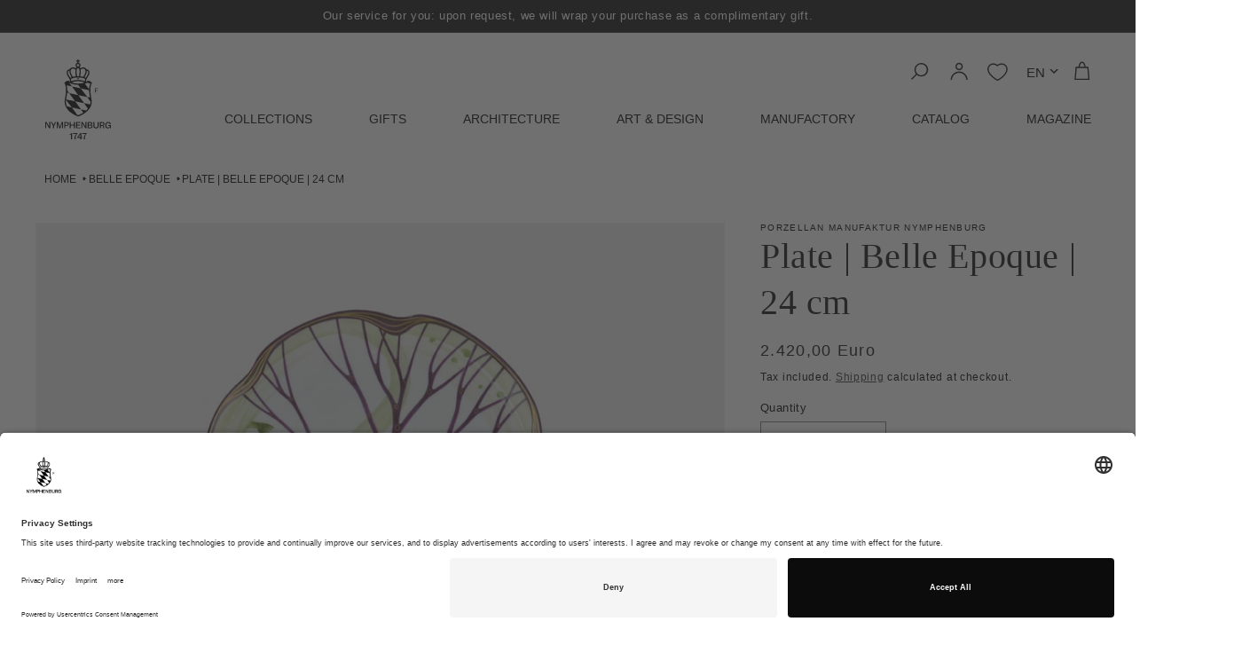

--- FILE ---
content_type: text/html; charset=UTF-8
request_url: https://zooomyapps.com/backinstock/ZooomyBackinStockjson.php?jsonCode=jQuery36103874261430360346_1765259846514&shop=nymphenburg.myshopify.com&product_id=6049997619360&_=1765259846515
body_size: 414
content:
jQuery36103874261430360346_1765259846514({"shop":"nymphenburg.myshopify.com","back_in_stock_text":"Benachrichtigen sie mich","add_font_size":"13px","add_border_radius":"0px","add_border_width":"0px","add_border_color":"#000000","add_background_color":"#000000","add_font_color":"#FFFFFF","back_in_stock_width":"","main_heading":"Produktion auf Anfrage","sub_heading":"Wir werden Sie benachrichtigen, wenn dieses Produkt verf\u00fcgbar ist.","main_heading_color":"#141414","main_heading_size":"20px","sub_heading_color":"#888888","sub_heading_size":"13px","admin_email":"","quantity":"0","notify_msg":"Dankesch\u00f6n! Wir benachrichtigen Sie, wenn der Artikel wieder auf Lager ist.","notify_emsg":"Geben sie eine g\u00fcltige E-Mail-Adresse an.","user_added_css":"","ccss":null,"email_placeholder":"Email ...","autoemail":"no","checkdata":0,"shop_token":"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","branding":"","tc_txt":"","znltxt":"I want to receive newsletter updates.","znlsignup":"no","lay":"lay_1","collectionpage":"no","double_opt_enable":"disable","double_opt_txt":"I consent to my email being used to notify me.","maillist":"no","fae":"yes","coll_btn_text":"","coll_btn_font_size":"","coll_btn_border_width":"","coll_btn_border_radius":"","coll_btn_width":"","coll_btn_border_color":"#","coll_btn_bg_color":"#","coll_btn_font_color":"#"})


--- FILE ---
content_type: text/css
request_url: https://www.nymphenburg.com/cdn/shop/t/26/assets/nb-styles.css?v=152169838629058821441758877548
body_size: 1720
content:
body{letter-spacing:0}.button-ghost{color:#000;border:1px solid black;padding:20px;display:block;text-align:center;margin:0 6rem}section.shopify-section{max-width:1920px;margin:auto}.button,.multicolumn .button{text-transform:uppercase}.nb-mood-footer a,.nb-card__information a,div.nb-artroom-video a,div.nb-artroom a,div.multicolumn-card__info a.link{font-weight:400;font-size:14px}.animate-arrow:hover{text-decoration:none!important}div.collection__view-all{margin-top:60px}.ly-switcher-wrapper,span.deferred-media__poster-button{display:none!important}button.product-form__submit:disabled,button.boost-pfs-addtocart-btn:disabled,.badge--bottom-left{display:none!important}.button--secondary{background:none;color:#fff;border:2px solid #fff;padding:20px}.button--secondary:hover{border:2px solid #fff;--color-button-text: none}.product-form__buttons .button--secondary{color:#000;border:1px solid black}.caret{position:relative;top:20px;left:-15px;width:0px;height:20px;display:inline-block}.caret:before{content:"";position:absolute;top:0;left:0;border-top:5px solid #000000;border-left:5px solid transparent;border-right:5px solid transparent}.caret:after{content:"";position:absolute;left:2px;top:0;border-top:3px solid #fff;border-left:3px solid transparent;border-right:3px solid transparent}.lang_switch a{color:#000;text-decoration:none;display:block;font-size:1.5rem;float:left;padding-top:10px;margin:0 20px 0 12px}.lang_switch_mobile a{color:#000;text-decoration:none}.lang_switch a:nth-child(3){display:none;float:none;padding:0;margin:0}.lang_switch:hover a:nth-child(3){display:inline;position:absolute;margin:35px 0 0 -40px}img.nb-logo{width:90px;height:90px}.header--middle-left{grid-template-areas:"heading icons" "heading navigation";grid-template-columns:auto auto;column-gap:2rem}.list-menu--inline{float:right}.header__menu-item span{text-transform:uppercase;color:#000;font-size:14px;border-bottom:3px solid white}.header__menu-item span:active,.header__menu-item span:hover{border-bottom:3px solid black}.mega-menu__list a{text-transform:uppercase;color:#000}.mega-menu__list a:hover{text-decoration:underline}.mega-menu__link{font-size:1.2rem}.mega-menu__link:hover,.mega-menu__link--active,details[open]>.header__menu-item,.header__active-menu-item,.header__menu-item:hover span{text-decoration:none;text-underline-offset:none}.header__menu-item{padding:2rem 0px 2rem 6.4rem}h1.header__heading{justify-self:start}header-drawer{justify-self:end;grid-area:icons}#shopify-section-nb-footer{background:#000}footer{width:140rem;padding:8rem 4rem;font-size:1.4rem;margin:0 auto}img.footer-minus-icon,img.footer-plus-icon{display:none}footer hr{border-top:1px solid #fff}footer .icons{display:flex;text-transform:uppercase;color:#fff;justify-content:space-around}footer .icons div{flex:1 1 0}.footer-icon{text-align:center}footer .legal{display:flex;justify-content:space-between;align-items:center}.footer-logo{order:2}.footer-copy{text-transform:uppercase;color:#fff}.footer-menu{list-style:none;margin:0;padding:0;min-height:18rem}.footer-menu span.footer-menu-title{font-size:1.6rem;color:#fff;text-transform:uppercase;display:block;margin-bottom:2rem}.footer-menu li.footer-menu-title{float:left;margin-left:5rem;margin-right:5rem}.footer-menu li a{color:#fff;text-transform:uppercase;text-decoration:none}ul.footer-menu-sub{padding:0;font-size:1.3rem}div.newsletter{width:100%;padding:8rem 2rem;font-size:1.4rem;text-align:center}div.nb-social{display:flex;justify-content:center;margin:8rem}.h1{font-family:rhinoclara;font-size:3.5rem;color:#000;padding:5rem;text-transform:uppercase}.nb-newsletter-field{position:relative;width:40%;margin:auto;border-bottom:2px solid #ccc}.social-icon{text-align:center;padding:3rem}.card__heading.h5{display:block;text-align:right;font-family:garnett,sans-serif;letter-spacing:0;font-size:1.4rem}.card-information{padding:0;margin:0;text-align:right}.card-information>.price{font-size:1.4rem}.card-information .price__container{font-size:1.5rem;letter-spacing:0}.product-count{display:none}h1.collection-hero__title{text-transform:uppercase}.boost-pfs-filter-left-col{position:absolute;top:281px;width:25rem}.template-search .boost-pfs-filter-left-col{top:0;position:relative;width:20rem}.boost-pfs-addtocart-product-form{width:100%!important}.boost-pfs-quickview-btn{display:none!important}.collection-hero__inner,.section-collection-list{padding:0}.collection-list-wrapper{padding:0 1rem 0rem 0rem!important}.image-with-text{padding:0;margin:0;width:100%;max-width:100%}.image-with-text__grid{padding:20px;background:#000;min-height:64rem}.image-with-text__grid_white{padding:0;background:transparent;margin:0}.image-with-text__media_white{padding:0}.image-with-text__media-item{height:100%}.image-with-text__content{background:#000;color:#fff;padding:3rem!important}.image-with-text__text{text-align:right!important}.image-with-text__heading{width:100%}.image-with-text__heading{color:#fff}.image-with-text__media{border:0;margin:4rem}h3.card__heading{font-family:garnett,sans-serif;font-size:1.4rem}img.menu-plus-icon{display:none}.nb-home-hl-1{font-family:garnett,sans-serif;font-size:2rem;color:#000;line-height:1rem;letter-spacing:.1rem;text-transform:uppercase}.nb-home-hl-2{font-family:rhinoclara;font-size:4rem;color:#000;text-transform:uppercase;letter-spacing:.2rem;line-height:1rem;padding-top:3rem}.nb-home-hl-1-w{font-family:garnett,sans-serif;font-size:2rem;color:#fff;letter-spacing:.1rem;text-transform:uppercase}.nb-home-hl-2-w{font-family:rhinoclara;font-size:4rem;color:#fff;text-transform:uppercase;letter-spacing:.2rem}div.home-black-link a{color:#fff;text-transform:uppercase}.nb-flex{display:flex}.nb-flex div{flex:50%}.nb-card__information{text-transform:uppercase;margin-top:1rem}.nb-card__information h3{font-weight:700}.nb-card__information p{padding-top:2rem;text-align:right}.nb-card__information a{text-transform:uppercase;color:#000}.nb-card__inner{margin:0 auto;max-width:24rem}.nb-card__inner .price{text-align:right}.nb-card__inner h3{margin-top:1rem}.nb-card-headline{text-transform:uppercase;color:#000;text-align:center;padding-bottom:5rem;margin-left:-5rem}.nb-card-headline p{font-size:2rem;white-space:nowrap}.nb-card-headline strong{text-transform:uppercase;color:#000;font-family:rhinoclara;font-size:4rem;font-weight:100}.nb-card__inner h3{text-align:right;font-family:garnett,sans-serif;letter-spacing:0;font-size:1.4rem;margin-bottom:.3rem}.nb-card__inner .money{letter-spacing:0}.nb-icon-move{margin-right:1rem}.locale-selectors__container{display:none}.nb-mood-footer p{margin-bottom:0}.nb-mood-footer a{color:#000;text-transform:uppercase;text-decoration:none}.cart-notification__links .button--secondary{color:#000;border:1px solid black}div.nb-mood-footer p{font-size:1.5rem}.boldunderline{font-weight:700!important;text-decoration:underline!important;text-transform:uppercase}@media screen and (max-width: 900px){li.multicolumn-list__item{margin-bottom:100px}.locale-selectors__container,.lang_switch,.caret,.header__icons .hide-mobile,.menu-drawer__account,.collection-hero__image-container{display:none}img.nb-logo{width:80px;height:80px}div.banner--content-align-mobile-center{height:190px}div.collection-hero--with-image .collection-hero__text-wrapper{padding:2rem 0 0rem}.header--middle-left{grid-template-areas:"heading icons" "heading navigation";grid-template-columns:max-content;column-gap:2rem}.header__icon--menu .icon{width:3rem;height:3rem}.menu-drawer__navigation-container .hide-mobile{float:left}.mobile-icons{margin-left:auto;padding-right:3rem}.header__icons{margin-right:4rem}header-drawer span{justify-content:right}footer{width:inherit;padding:8rem 0rem}footer hr{width:90%;margin:51px auto}footer .legal{flex-direction:column;align-items:center}.footer-menu{list-style:none;float:none;margin:0;padding:0}.footer-menu li{float:none;margin-left:0}img.footer-minus-icon,img.footer-plus-icon{display:inline-block;width:4rem;float:right;margin-top:-12px}img.menu-plus-icon{display:inline-block;width:2rem;float:right;margin-top:-4px;position:absolute;right:12px}img.footer-minus-icon{display:none}footer .icons{flex-direction:column}footer .icons div{padding-bottom:1rem}.footer-menu li.footer-menu-title{float:none;margin-left:2rem;margin-right:2rem;border-bottom:1px solid #fff;padding-top:.4rem}.footer-menu li.footer-menu-title:first-child{border-top:1px solid #fff}.footer-menu span.footer-menu-title{margin-top:2rem}.footer-menu-sub{display:none;margin-bottom:3rem}.footer-menu-sub li{padding:.3rem 0}.footer-logo{margin:4rem 0;order:unset}.nb-newsletter-field{width:80%}.h1{font-size:2.5rem}.collection-list__item{max-width:48%!important}footer hr{display:none}.nb-flex{display:block}div.banner__box>*+.banner__buttons{margin-top:0}.nb-flex a{color:#000;text-decoration:none}.grid__item{width:100%;max-width:100%}.nb-home-hl-2-w{font-size:2rem}.nb-home-hl-1-w{font-size:1.5rem}div.banner__box{padding:2rem}.banner__text p{line-height:2rem;font-size:1.5rem}div.collection__view-all{margin-top:20px}}@media screen and (min-width: 900px){.mega-menu__list{grid-template-columns:repeat(5,minmax(0,1fr))}#MegaMenu-Content-2 .mega-menu__list,#MegaMenu-Content-4 .mega-menu__list{grid-template-columns:repeat(4,minmax(0,1fr))}#MegaMenu-Content-5 .mega-menu__list{grid-template-columns:repeat(3,minmax(0,1fr))}div.mega-menu__content{position:absolute}ul.mega-menu__list{max-width:1200px;position:relative;left:140px}a.mega-menu__link--level-2:hover{text-decoration:underline}}@media (min-width: 767px){#main-collection-filters{height:0}}@media screen and (min-width: 750px){.collection-hero.collection-hero--with-image{padding-bottom:0}}.swym-ui-component .swym-wishlist-grid{max-width:none}.swym-ui-component .swym-wishlist-grid .swym-wishlist-item{border:none}.swym-ui-component .swym-wishlist-grid .swym-wishlist-item .swym-add-to-cart-btn{color:#000;border:1px solid black;background:#fff;font-family:garnett,sans-serif}div.swym-product-final-price{font-size:14px;font-weight:400;text-align:right;font-family:garnett,sans-serif}.swym-ui-component .swym-wishlist-grid .swym-wishlist-item .swym-title{font-weight:400;font-size:14px;text-align:right;margin:10px 0 0;font-family:garnett,sans-serif}.swym-ui-component .swym-wishlist-grid .swym-wishlist-item .swym-product-price{padding:0 0 10px;display:flow;text-align:right;font-family:garnett,sans-serif}.swym-ui-component .swym-product-price .swym-product-final-price{margin-right:0}.swym-ui-component .swym-wishlist-grid .swym-wishlist-item .swym-variant-title-spacer{display:none}.newsletter_promo{font-family:garnett,sans-serif;padding-bottom:4rem;font-size:1.7rem}.card-information small.unit-price.caption{display:none}.cart__warnings a.button,button.button--primary,.button,.shopify-challenge__button,.customer button,.cart-count-bubble{color:#fff}
/*# sourceMappingURL=/cdn/shop/t/26/assets/nb-styles.css.map?v=152169838629058821441758877548 */


--- FILE ---
content_type: text/css
request_url: https://www.nymphenburg.com/cdn/shop/t/26/assets/component-accordion.css?v=121812027535978503461702385341
body_size: -287
content:
.accordion summary{display:flex;position:relative;line-height:1;padding:3.5rem 0}.accordion .summary__title{display:flex;flex:1}.product__info-wrapper .accordion .summary__title{font-weight:700}.accordion .summary__title+.icon-caret{height:calc(var(--font-heading-scale) * .6rem)}.accordion+.accordion{margin-top:0;border-top:none}.accordion{margin-top:2.5rem;margin-bottom:0;border-top:.2rem solid black;border-bottom:.2rem solid black}.accordion__title{display:inline-block;max-width:calc(100% - 6rem);min-height:1.6rem;margin:0;word-break:break-word}h3.accordion__title{font-family:garnett,sans-serif;font-size:1.7rem;font-weight:700}.accordion .icon-accordion{align-self:center;fill:rgb(var(--color-foreground));height:calc(var(--font-heading-scale) * 2rem);margin-right:calc(var(--font-heading-scale) * 1rem);width:calc(var(--font-heading-scale) * 2rem)}.accordion details[open]>summary .icon-caret{transform:rotate(180deg)}.accordion__content{margin-bottom:1.5rem;word-break:break-word;overflow-x:auto;padding:0 .6rem}.accordion__content img{max-width:100%}
/*# sourceMappingURL=/cdn/shop/t/26/assets/component-accordion.css.map?v=121812027535978503461702385341 */


--- FILE ---
content_type: text/css
request_url: https://www.nymphenburg.com/cdn/shop/t/26/assets/component-custom.css?v=108986781860054085731696937911
body_size: 46
content:
.icons_care_instructions{display:flex;flex-direction:row;margin-bottom:20px}.icons_care_instructions svg.icon{width:40px;height:40px}.custom_details_row{display:flex;flex-direction:row}.custom_label{width:35%}.custom_value{width:65%}.accordion summary{padding:1.5rem 0}.product__accordion.accordion{border:0}.accordion .accordion__content{padding:1rem 0}ul.payments_custom{display:flex;margin:15px 0;padding:0!important;flex-direction:row;list-style-type:none;gap:10px}.accordion.product__accordion *{font-size:14px}.product__accordion.accordion a{text-decoration:underline!important}[data-tooltip]{cursor:pointer;display:inline-block;line-height:1;position:relative}[data-tooltip]:after{background-color:#000000e6;border-radius:0;color:#fff;content:attr(data-tooltip);font-size:10px;line-height:1.15rem;opacity:0;padding:.25rem .5rem;position:absolute;text-align:center;text-transform:none;transition:opacity .2s;visibility:hidden;white-space:nowrap;z-index:1}[data-tooltip].tooltip-top:before{border-style:solid;border-width:.3rem;content:"";opacity:0;position:absolute;transition:opacity .2s;visibility:hidden;border-color:rgba(51,51,51,.9) transparent transparent transparent;top:0;left:50%;margin-left:-.3rem}[data-tooltip].tooltip-top:after{bottom:100%;left:50%;transform:translate(-50%)}[data-tooltip].tooltip-bottom:before{border-style:solid;border-width:.3rem;content:"";opacity:0;position:absolute;transition:opacity .2s;visibility:hidden;border-color:transparent transparent rgba(51,51,51,.9) transparent;bottom:0;left:50%;margin-left:-.3rem}[data-tooltip].tooltip-bottom:after{top:100%;left:50%;transform:translate(-50%)}[data-tooltip].tooltip-left:before{border-style:solid;border-width:.3rem;content:"";opacity:0;position:absolute;transition:opacity .2s;visibility:hidden;border-color:transparent transparent transparent rgba(51,51,51,.9);top:.3rem;right:calc(110% - .3rem);margin-top:-.3rem}[data-tooltip].tooltip-left:after{top:-.3rem;right:calc(110% + .3rem)}[data-tooltip].tooltip-right:before{border-style:solid;border-width:.3rem;content:"";opacity:0;position:absolute;transition:opacity .2s;visibility:hidden;border-color:transparent rgba(0,0,0,1) transparent transparent;top:50%;top:.3rem;left:calc(77% - .1rem);margin-top:1.2rem}[data-tooltip].tooltip-right:after{top:1rem;left:calc(84% + .1rem)}@media (max-width: 767px){[data-tooltip].tooltip-mobile:before{display:none}[data-tooltip].tooltip-mobile:after{font-size:1rem;max-width:20rem;position:fixed;bottom:auto;top:50%;left:50%;text-align:left;transform:translate(-50%);white-space:normal}}[data-tooltip]:hover:after,[data-tooltip][class*=tooltip-]:hover:before{visibility:visible;opacity:1}
/*# sourceMappingURL=/cdn/shop/t/26/assets/component-custom.css.map?v=108986781860054085731696937911 */


--- FILE ---
content_type: text/css
request_url: https://www.nymphenburg.com/cdn/shop/t/26/assets/boost-sd-custom.css?v=1765259845610
body_size: -783
content:
/*# sourceMappingURL=/cdn/shop/t/26/assets/boost-sd-custom.css.map?v=1765259845610 */


--- FILE ---
content_type: image/svg+xml
request_url: https://www.nymphenburg.com/cdn/shop/t/26/assets/nb-icon-sustainable.svg?v=174602197821133079501696933074
body_size: -54
content:
<svg id="icon-sustainable" xmlns="http://www.w3.org/2000/svg" width="90" height="90" viewBox="0 0 90 90">
  <defs>
    <style>
      .cls-1 {
        fill: #fff;
      }
    </style>
  </defs>
  <path id="sustainable" class="cls-1" d="M45,0A45,45,0,1,0,90,45,45,45,0,0,0,45,0ZM82.29,67.021a.829.829,0,0,0-.436.245C71.28,78.381,56.537,82.807,44.291,78.539c-3.176-1.107-13.834-5.576-17.575-16.592-3.3-9.716.5-18.929,2.283-22.439a18.91,18.91,0,0,1,3.475-5.077c0,.032.006.066.01.1a18.945,18.945,0,0,0,.452,2.856c1,4.144,3.027,6.269,5.594,8.962a46.941,46.941,0,0,1,5.453,6.57c2.321,3.447,4.514,6.7,4.772,11.143A17.286,17.286,0,0,1,46.24,73.82a34.37,34.37,0,0,1-7.017-6.046,35.216,35.216,0,0,1-7.79-15.143.851.851,0,1,0-1.656.394A36.951,36.951,0,0,0,37.947,68.9a36.175,36.175,0,0,0,8.124,6.826l.718.442.448-.714a19.544,19.544,0,0,0,3.214-11.5c-.285-4.906-2.605-8.349-5.059-11.995a48.444,48.444,0,0,0-5.632-6.792c-2.484-2.605-4.279-4.488-5.172-8.186a17.23,17.23,0,0,1-.412-2.617c-.082-.86-.165-1.747-1.045-1.936-.689-.147-1.477.31-2.484,1.443a30.713,30.713,0,0,0-5.638,11.161,29.433,29.433,0,0,0,.1,17.458,26.622,26.622,0,0,0,9.871,13.054,34.7,34.7,0,0,0,8.753,4.6,30.935,30.935,0,0,0,10.212,1.7,39.509,39.509,0,0,0,24-8.743q-1.111,1.3-2.329,2.52A43.3,43.3,0,0,1,7.706,22.983a.837.837,0,0,0,.45-.247C18.728,11.621,33.473,7.2,45.718,11.463c3.176,1.107,13.834,5.576,17.573,16.592,3.3,9.716-.5,18.929-2.283,22.439a18.946,18.946,0,0,1-3.475,5.077c0-.032-.006-.066-.01-.1a18.945,18.945,0,0,0-.452-2.856c-1-4.144-3.027-6.269-5.594-8.962a46.941,46.941,0,0,1-5.453-6.57c-2.321-3.447-4.514-6.7-4.772-11.143a17.286,17.286,0,0,1,2.516-9.762,34.371,34.371,0,0,1,7.017,6.046,35.215,35.215,0,0,1,7.79,15.143.851.851,0,0,0,1.656-.394A36.951,36.951,0,0,0,52.061,21.1a36.175,36.175,0,0,0-8.124-6.826l-.718-.442-.448.714a19.544,19.544,0,0,0-3.214,11.5c.285,4.906,2.605,8.349,5.059,11.995a48.445,48.445,0,0,0,5.632,6.792c2.484,2.605,4.279,4.488,5.172,8.186a17.231,17.231,0,0,1,.412,2.617c.082.86.165,1.749,1.045,1.936a1.2,1.2,0,0,0,.253.026c.627,0,1.345-.474,2.229-1.469A30.7,30.7,0,0,0,65,44.968a29.433,29.433,0,0,0-.1-17.458,26.622,26.622,0,0,0-9.871-13.054,34.7,34.7,0,0,0-8.753-4.6C35.288,6.028,22.423,8.817,12.031,16.93q1.122-1.314,2.35-2.547A43.3,43.3,0,0,1,82.288,67.019Z"/>
</svg>


--- FILE ---
content_type: text/javascript; charset=utf-8
request_url: https://www.nymphenburg.com/en/collections/belle-epoque/products/10018678.js
body_size: 877
content:
{"id":6049997619360,"title":"Plate | Belle Epoque | 24 cm","handle":"10018678","description":"\u003cp\u003eThe painter, architect and sculptor Hermann Gradl designed the BELLE EPOQUE fish service in the first year he worked for the Porzellan Manufaktur Nymphenburg. Presented in 1900 at the Paris World Exhibition and awarded a \"Grand Prix\", it is one of the most successful examples of Art Nouveau in Munich, to which its name refers. The fish platter, saucière and potato bowl as well as the 16 plates - later expanded to a service for 18 people - all feature various fish motifs in the Art Noveau style. Traditionally the contours of the fish are printed outlines transfered to tissue paper from a copper printing plate, from which they are transferred to the plates and then hand painted in detail. In the stylized depiction of aquatic plants, the elegant shape merges the decor with the cutout in the pattern and harmoniously frames the piece. Five decor firings are necessary to allow the artistic onglaze painting to blossom.\u003c\/p\u003e","published_at":"2021-02-12T13:12:40+01:00","created_at":"2021-02-12T13:12:40+01:00","vendor":"Porzellan Manufaktur Nymphenburg","type":"","tags":["Belle Epoque","glasiert","Hermann Gradl","Inspiration","klassisch","Kollektion","Porzellan","reich bemalt","Service","Teller","Tischkultur","welcome10"],"price":242000,"price_min":242000,"price_max":242000,"available":true,"price_varies":false,"compare_at_price":0,"compare_at_price_min":0,"compare_at_price_max":0,"compare_at_price_varies":false,"variants":[{"id":38023468384416,"title":"Default Title","option1":"Default Title","option2":null,"option3":null,"sku":"10018678","requires_shipping":true,"taxable":true,"featured_image":null,"available":true,"name":"Plate | Belle Epoque | 24 cm","public_title":null,"options":["Default Title"],"price":242000,"weight":0,"compare_at_price":0,"inventory_management":"shopify","barcode":"","requires_selling_plan":false,"selling_plan_allocations":[]}],"images":["\/\/cdn.shopify.com\/s\/files\/1\/0481\/9428\/9824\/products\/10018678.jpg?v=1674285752","\/\/cdn.shopify.com\/s\/files\/1\/0481\/9428\/9824\/products\/Nymphenburg_belleepoque_125b5b68-ff66-4e10-9d14-ce9451b670d4.jpg?v=1674574353"],"featured_image":"\/\/cdn.shopify.com\/s\/files\/1\/0481\/9428\/9824\/products\/10018678.jpg?v=1674285752","options":[{"name":"Title","position":1,"values":["Default Title"]}],"url":"\/en\/products\/10018678","media":[{"alt":null,"id":34660473307403,"position":1,"preview_image":{"aspect_ratio":1.332,"height":769,"width":1024,"src":"https:\/\/cdn.shopify.com\/s\/files\/1\/0481\/9428\/9824\/products\/10018678.jpg?v=1674285752"},"aspect_ratio":1.332,"height":769,"media_type":"image","src":"https:\/\/cdn.shopify.com\/s\/files\/1\/0481\/9428\/9824\/products\/10018678.jpg?v=1674285752","width":1024},{"alt":null,"id":34711675961611,"position":2,"preview_image":{"aspect_ratio":1.333,"height":1125,"width":1500,"src":"https:\/\/cdn.shopify.com\/s\/files\/1\/0481\/9428\/9824\/products\/Nymphenburg_belleepoque_125b5b68-ff66-4e10-9d14-ce9451b670d4.jpg?v=1674574353"},"aspect_ratio":1.333,"height":1125,"media_type":"image","src":"https:\/\/cdn.shopify.com\/s\/files\/1\/0481\/9428\/9824\/products\/Nymphenburg_belleepoque_125b5b68-ff66-4e10-9d14-ce9451b670d4.jpg?v=1674574353","width":1500}],"requires_selling_plan":false,"selling_plan_groups":[]}

--- FILE ---
content_type: image/svg+xml
request_url: https://www.nymphenburg.com/cdn/shop/t/26/assets/nb-icon-avantgarde.svg?v=18055195370716130131696933074
body_size: 1175
content:
<svg id="icon-avantgarde" xmlns="http://www.w3.org/2000/svg" width="90" height="90" viewBox="0 0 90 90">
  <defs>
    <style>
      .cls-1, .cls-4 {
        fill: none;
      }

      .cls-1, .cls-2 {
        stroke: #fff;
      }

      .cls-1 {
        stroke-width: 2px;
      }

      .cls-2 {
        fill: #fff;
        stroke-width: 0.5px;
      }

      .cls-3 {
        stroke: none;
      }
    </style>
  </defs>
  <g id="Ellipse_2" data-name="Ellipse 2" class="cls-1">
    <circle class="cls-3" cx="45" cy="45" r="45"/>
    <circle class="cls-4" cx="45" cy="45" r="44"/>
  </g>
  <path id="clara-icon" class="cls-2" d="M63.579,22.611c-.009-.495-.023-1.085-.018-1.806v-.331a7.8,7.8,0,0,0-.327-3.1c-.25-.676-.935-2.233-1.86-2.087-.617.1-.749.758-.871,1.343-.082.408-.2.962-.436,1.066a1.3,1.3,0,0,1-.98-.227,3.243,3.243,0,0,1-1.615-2.074,2.323,2.323,0,0,1,.109-1.016A3.037,3.037,0,0,0,57.6,12.5a5.662,5.662,0,0,0-.957-1.62A7.72,7.72,0,0,0,55.588,9.66a1.315,1.315,0,0,1-.377-.481,1.928,1.928,0,0,1-.1-1.248,3.1,3.1,0,0,0-.186-1.86c-.127-.281-.8-1.688-1.951-1.62-.9.05-1.615,1.071-1.783,2.033A3.269,3.269,0,0,0,51.4,8.226,62.567,62.567,0,0,0,30.168.93C23.48-.068,16.56-1.1,9.667,2.641,4.33,5.531,1.1,9.32.31,13.6A11.557,11.557,0,0,0,.5,19.562,9.569,9.569,0,0,0,1.385,21.5a5.015,5.015,0,0,0-.608,1.352h0a4.006,4.006,0,0,0-.154.989,4.486,4.486,0,0,0,.436,2.024.3.3,0,0,0,.213.086H1.3c.481-.05.381-1.729.377-1.783a1.467,1.467,0,0,0-.309-.9,4.589,4.589,0,0,1,.476-1.057c.163.236.327.463.481.681a4.264,4.264,0,0,1,1.2,3A3.717,3.717,0,0,1,2.91,27.6a2.791,2.791,0,0,0-.49,2.264A4.043,4.043,0,0,0,3.391,31.6a3.531,3.531,0,0,1,.921,1.747,3.823,3.823,0,0,1-.136,1.792.478.478,0,0,0,.073.427.486.486,0,0,0,.39.2h3.7l4.742.091h.009a.482.482,0,0,0,.476-.4,4.962,4.962,0,0,0,0-1.638,3.825,3.825,0,0,0-.771-1.915,2.781,2.781,0,0,0-1.457-.862,2.51,2.51,0,0,1-1.08-.554,2.477,2.477,0,0,1-.617-.948c.8-.83,1.575-1.715,2.3-2.632.608-.771.994-1.325,1.275-1.729.458-.653.576-.812.867-.93.64-.25,1.171.1,2.219.871a12.19,12.19,0,0,0,3.948,2.1,14.5,14.5,0,0,0,8.563-.263c.481-.172.948-.377,1.357-.554.771-.336,1.643-.717,1.888-.508.077.068.064.34.032.853-.018.25-.036.549-.045.9A13,13,0,0,0,32.809,33a7.372,7.372,0,0,0,2,2.632.472.472,0,0,0,.313.118h7.973a.485.485,0,0,0,.454-.313,1.9,1.9,0,0,0,.009-1.584,2,2,0,0,0-1.434-.917A5.368,5.368,0,0,1,40.8,32.4a3.327,3.327,0,0,1-1.307-1.275c-.585-1.18.209-2.718.976-4.211a6.423,6.423,0,0,1,2.95-3.3,2.164,2.164,0,0,1,1.452-.272,1.738,1.738,0,0,1,.876.744,2.308,2.308,0,0,0,1.384,1.044,2.635,2.635,0,0,0,2.391-.9A2.127,2.127,0,0,0,50,23.047a1.6,1.6,0,0,1,.041-.231c.245-.113,1.348.585,2.074,1.044.554.349,1.184.744,1.879,1.125,1.679.926,5.613,3.095,8.091,1.575a3.549,3.549,0,0,0,.948-.867c.613-.808.594-1.57.563-3.081Zm-1.33,2.5a2.574,2.574,0,0,1-.681.626c-2,1.225-5.722-.826-7.124-1.6-.667-.368-1.284-.758-1.829-1.1-1.484-.935-2.469-1.547-3.185-.985a1.188,1.188,0,0,0-.4.858,1.181,1.181,0,0,1-.263.69,1.677,1.677,0,0,1-1.466.581c-.34-.073-.522-.29-.812-.676a2.621,2.621,0,0,0-1.379-1.094,3,3,0,0,0-2.1.318,7.335,7.335,0,0,0-3.421,3.748c-.839,1.624-1.788,3.462-.98,5.082a4.228,4.228,0,0,0,1.67,1.67,5.944,5.944,0,0,0,1.556.635c.5.145.74.222.844.427a.773.773,0,0,1,.036.5H35.287a6.382,6.382,0,0,1-1.611-2.169A12.142,12.142,0,0,1,33,27.68c.009-.345.032-.631.045-.871.05-.758.082-1.257-.358-1.647-.7-.613-1.724-.168-2.9.349-.417.182-.844.368-1.3.531a13.494,13.494,0,0,1-7.964.245,11.229,11.229,0,0,1-3.648-1.956c-1.062-.78-1.978-1.452-3.145-.989-.576.227-.817.576-1.307,1.275-.277.395-.653.935-1.243,1.679a34.714,34.714,0,0,1-2.437,2.768.476.476,0,0,0-.118.472,3.563,3.563,0,0,0,.976,1.643,3.348,3.348,0,0,0,1.452.771,1.849,1.849,0,0,1,1.007.567,2.924,2.924,0,0,1,.554,1.452,3.8,3.8,0,0,1,.045.908l-4.315-.082H5.243a4.523,4.523,0,0,0,.009-1.62,4.5,4.5,0,0,0-1.125-2.192,3.22,3.22,0,0,1-.776-1.339,1.882,1.882,0,0,1,.386-1.561,4.665,4.665,0,0,0,.744-2.115A5.177,5.177,0,0,0,3.1,22.325a10.74,10.74,0,0,1-1.7-3.077,10.72,10.72,0,0,1-.154-5.486c.744-3.97,3.812-7.528,8.88-10.273C16.737-.1,23.489.912,30.023,1.883A61.563,61.563,0,0,1,51.178,9.207c.7.663,1.166.839,1.52.558.39-.313.154-.762-.054-1.162a3.18,3.18,0,0,1-.508-1.951c.109-.617.535-1.216.885-1.234s.78.522,1.016,1.048A2.125,2.125,0,0,1,54.15,7.8a2.85,2.85,0,0,0,.186,1.788,2.2,2.2,0,0,0,.59.776,6.766,6.766,0,0,1,.939,1.08,5.1,5.1,0,0,1,.821,1.348,2.091,2.091,0,0,1-.036,1.339,3.305,3.305,0,0,0-.132,1.407,4.184,4.184,0,0,0,2.1,2.773,2.135,2.135,0,0,0,1.829.268c.7-.3.867-1.112,1-1.756.032-.15.073-.358.118-.495a4.44,4.44,0,0,1,.762,1.384,6.994,6.994,0,0,1,.268,2.763V20.8c-.009.731,0,1.33.018,1.833.032,1.5.023,1.96-.368,2.478Z" transform="translate(13.625 27.501)"/>
</svg>


--- FILE ---
content_type: image/svg+xml
request_url: https://www.nymphenburg.com/cdn/shop/t/26/assets/nb-icon-inhaber.svg?v=75598972505409903221696933074
body_size: 287
content:
<?xml version="1.0" encoding="UTF-8" standalone="no"?>
<svg
   xmlns:dc="http://purl.org/dc/elements/1.1/"
   xmlns:cc="http://creativecommons.org/ns#"
   xmlns:rdf="http://www.w3.org/1999/02/22-rdf-syntax-ns#"
   xmlns:svg="http://www.w3.org/2000/svg"
   xmlns="http://www.w3.org/2000/svg"
   xmlns:sodipodi="http://sodipodi.sourceforge.net/DTD/sodipodi-0.dtd"
   xmlns:inkscape="http://www.inkscape.org/namespaces/inkscape"
   id="Komponente_19_1"
   data-name="Komponente 19 – 1"
   width="90.01812"
   height="90.01812"
   viewBox="0 0 90.018119 90.018119"
   version="1.1"
   sodipodi:docname="nb-icon-inhaber (1).svg"
   inkscape:version="0.92.5 (2060ec1f9f, 2020-04-08)">
  <metadata
     id="metadata19">
    <rdf:RDF>
      <cc:Work
         rdf:about="">
        <dc:format>image/svg+xml</dc:format>
        <dc:type
           rdf:resource="http://purl.org/dc/dcmitype/StillImage" />
      </cc:Work>
    </rdf:RDF>
  </metadata>
  <sodipodi:namedview
     pagecolor="#ffffff"
     bordercolor="#666666"
     borderopacity="1"
     objecttolerance="10"
     gridtolerance="10"
     guidetolerance="10"
     inkscape:pageopacity="0"
     inkscape:pageshadow="2"
     inkscape:window-width="1440"
     inkscape:window-height="828"
     id="namedview17"
     showgrid="false"
     inkscape:zoom="2.029671"
     inkscape:cx="44.516307"
     inkscape:cy="45.009235"
     inkscape:window-x="0"
     inkscape:window-y="0"
     inkscape:window-maximized="1"
     inkscape:current-layer="Komponente_19_1" />
  <defs
     id="defs4">
    <style
       id="style2">
      .cls-1, .cls-2, .cls-4 {
        fill: none;
      }

      .cls-1 {
        stroke: #fff;
        stroke-width: 2px;
      }

      .cls-2 {
        stroke-miterlimit: 10;
      }

      .cls-3, .cls-5 {
        stroke: none;
      }

      .cls-5 {
        fill: #fff;
      }
    </style>
  </defs>
  <g
     id="Ellipse_4"
     data-name="Ellipse 4"
     class="cls-1"
     transform="rotate(21,44.980091,45.028968)"
     style="fill:none;stroke:#ffffff;stroke-width:2px">
    <circle
       class="cls-3"
       cx="45"
       cy="45"
       r="45"
       id="circle6"
       style="fill:none;stroke:none" />
    <circle
       class="cls-4"
       cx="45"
       cy="45"
       r="44"
       id="circle8"
       style="fill:none" />
  </g>
  <g
     id="Vereinigungsmenge_2"
     data-name="Vereinigungsmenge 2"
     class="cls-2"
     transform="rotate(11,-49.591585,192.77725)"
     style="fill:none;stroke-miterlimit:10">
    <path
       class="cls-3"
       d="m 20.154,50.093 5.04,-10.019 5.038,10.019 -5.038,10.018 z m -10.077,0 5.038,-10.019 5.039,10.019 -5.039,10.018 z m 10.077,-20.038 5.04,-10.019 5.038,10.019 -5.038,10.02 z m -10.077,0 5.039,-10.019 5.038,10.019 -5.038,10.02 z M 0,30.055 5.04,20.036 10.078,30.055 5.04,40.075 Z M 10.078,10.018 15.115,0 20.154,10.018 15.115,20.038 Z M 0,10.018 5.038,0 l 5.04,10.018 -5.04,10.02 z"
       id="path11"
       inkscape:connector-curvature="0"
       style="stroke:none" />
    <path
       class="cls-5"
       d="m 25.193661,56.995632 3.471212,-6.902382 -3.471212,-6.902721 -3.472214,6.902721 3.472214,6.902382 m -10.078248,-2.48e-4 3.471759,-6.902134 -3.471762,-6.902477 -3.470749,6.90247 3.470752,6.902141 m 10.078253,-20.036857 3.47124,-6.903788 -3.471245,-6.902788 -3.472243,6.902777 3.472248,6.903799 m -20.1539259,-1.9e-5 3.4708953,-6.903786 -3.4708953,-6.902777 -3.4725866,6.902777 3.4725866,6.903786 m 10.0767749,-2.33e-4 3.470786,-6.903553 -3.470777,-6.902529 -3.471796,6.902546 3.471787,6.903536 M 5.0382667,16.921904 8.5105066,10.01812 5.0382724,3.1156955 1.5670351,10.018131 5.0382667,16.921904 m 10.0771513,-2.5e-4 3.47178,-6.903523 -3.471785,-6.9021861 -3.47077,6.9021751 3.470775,6.903534 m 10.078426,43.189678 -5.039543,-10.018066 5.039543,-10.018559 5.03809,10.018559 z m -10.078611,0 -5.037599,-10.018066 5.037599,-10.018559 5.039068,10.018559 z m 10.078611,-20.036625 -5.039543,-10.020021 5.039543,-10.018555 5.03809,10.018555 z m -10.077144,0 -5.039066,-10.020021 5.039066,-10.018555 5.037601,10.018555 z m -10.0766552,0 L 1.3020833e-7,30.054686 5.0400448,20.036131 10.077634,30.054686 Z M 15.115233,20.038086 10.077634,10.018064 15.115233,-2.6041666e-6 20.154301,10.018064 Z m -10.0771442,0 L 1.3020833e-7,10.018064 5.0380888,-2.6041666e-6 10.077634,10.018064 Z"
       id="path13"
       inkscape:connector-curvature="0"
       style="fill:#ffffff;stroke:none" />
  </g>
</svg>


--- FILE ---
content_type: text/javascript
request_url: https://www.nymphenburg.com/cdn/shop/t/26/assets/nb-custom.js?v=84298888650315968371696933074
body_size: -296
content:
(function(){const megamenu=document.querySelectorAll(".mega-menu");megamenu.forEach(box=>{box.addEventListener("click",function(event){megamenu.forEach(boxx=>{boxx.querySelector("span").setAttribute("style","border-bottom: 3px solid white;")}),box.querySelector("span").setAttribute("style","border-bottom: 3px solid black;")})}),screen.width<910&&document.querySelectorAll(".footer-menu-action").forEach(function(elem){elem.addEventListener("click",function(){let plus=this.querySelector(".footer-plus-icon"),minus=this.querySelector(".footer-minus-icon");plus.style.display==="none"?(plus.style.display="block",minus.style.display="none",this.nextSibling.nextSibling.style.display="none"):(plus.style.display="none",minus.style.display="block",this.nextSibling.nextSibling.style.display="block")})})})();
//# sourceMappingURL=/cdn/shop/t/26/assets/nb-custom.js.map?v=84298888650315968371696933074


--- FILE ---
content_type: text/javascript; charset=utf-8
request_url: https://www.nymphenburg.com/en/cart/update.js
body_size: 461
content:
{"token":"hWN6Dl10P3xyDarPMm7Yf8za?key=3d4050e566a69ef80c7ade666a7bea38","note":null,"attributes":{"language":"en"},"original_total_price":0,"total_price":0,"total_discount":0,"total_weight":0.0,"item_count":0,"items":[],"requires_shipping":false,"currency":"EUR","items_subtotal_price":0,"cart_level_discount_applications":[],"discount_codes":[],"items_changelog":{"added":[]}}

--- FILE ---
content_type: image/svg+xml
request_url: https://www.nymphenburg.com/cdn/shop/t/26/assets/nb-header-plus.svg?v=162716236382838334841696933074
body_size: 136
content:
<?xml version="1.0" encoding="UTF-8" standalone="no"?>
<!-- Created with Inkscape (http://www.inkscape.org/) -->

<svg
   xmlns:dc="http://purl.org/dc/elements/1.1/"
   xmlns:cc="http://creativecommons.org/ns#"
   xmlns:rdf="http://www.w3.org/1999/02/22-rdf-syntax-ns#"
   xmlns:svg="http://www.w3.org/2000/svg"
   xmlns="http://www.w3.org/2000/svg"
   xmlns:sodipodi="http://sodipodi.sourceforge.net/DTD/sodipodi-0.dtd"
   xmlns:inkscape="http://www.inkscape.org/namespaces/inkscape"
   width="57mm"
   height="57mm"
   viewBox="0 0 57 57"
   version="1.1"
   id="svg50"
   inkscape:version="0.92.5 (2060ec1f9f, 2020-04-08)"
   sodipodi:docname="Zeichnung.svg">
  <defs
     id="defs44" />
  <sodipodi:namedview
     id="base"
     pagecolor="#ffffff"
     bordercolor="#666666"
     borderopacity="1.0"
     inkscape:pageopacity="0.0"
     inkscape:pageshadow="2"
     inkscape:zoom="0.53451178"
     inkscape:cx="396.85039"
     inkscape:cy="561.25984"
     inkscape:document-units="mm"
     inkscape:current-layer="layer1"
     showgrid="false"
     inkscape:window-width="1440"
     inkscape:window-height="828"
     inkscape:window-x="0"
     inkscape:window-y="0"
     inkscape:window-maximized="1" />
  <metadata
     id="metadata47">
    <rdf:RDF>
      <cc:Work
         rdf:about="">
        <dc:format>image/svg+xml</dc:format>
        <dc:type
           rdf:resource="http://purl.org/dc/dcmitype/StillImage" />
        <dc:title></dc:title>
      </cc:Work>
    </rdf:RDF>
  </metadata>
  <g
     inkscape:label="Ebene 1"
     inkscape:groupmode="layer"
     id="layer1"
     transform="translate(0,-240)">
    <path
       inkscape:connector-curvature="0"
       style="font-style:normal;font-weight:normal;font-size:431.92422485px;font-family:'Bitstream Vera Sans';fill:#000000;fill-opacity:1;stroke:none;stroke-width:0.26458332px;stroke-linecap:butt;stroke-linejoin:miter;stroke-opacity:1"
       d="M 26.86841,296.59241 V 270.80587 H 1.13355 v -4.23747 h 25.73486 v -25.68319 h 4.13411 v 25.68319 h 25.83822 v 4.23747 H 31.00252 v 25.78654 z"
       id="text2464" />
  </g>
</svg>


--- FILE ---
content_type: image/svg+xml
request_url: https://www.nymphenburg.com/cdn/shop/t/26/assets/nb-instagram.svg?v=42564996184148159601696933074
body_size: -421
content:
<svg id="instagram_footer" data-name="instagram footer" xmlns="http://www.w3.org/2000/svg" width="27.803" height="27.803" viewBox="0 0 27.803 27.803">
  <path id="Vereinigungsmenge_8" data-name="Vereinigungsmenge 8" d="M8.163,27.719A10.287,10.287,0,0,1,4.8,27.075a6.789,6.789,0,0,1-2.46-1.6A6.869,6.869,0,0,1,.729,23,10.234,10.234,0,0,1,.084,19.64C0,18.16,0,17.683,0,13.905S.017,9.65.084,8.163A10.235,10.235,0,0,1,.729,4.8,6.889,6.889,0,0,1,2.34,2.332,6.781,6.781,0,0,1,4.8.73,10.232,10.232,0,0,1,8.163.079C9.649,0,10.12,0,13.9,0h.02C17.7,0,18.17.012,19.656.079A10.238,10.238,0,0,1,23.021.73a6.765,6.765,0,0,1,2.445,1.6A6.952,6.952,0,0,1,27.075,4.8a10.283,10.283,0,0,1,.644,3.364c.084,1.487.084,1.964.084,5.742s-.017,4.255-.084,5.735A10.282,10.282,0,0,1,27.075,23a6.931,6.931,0,0,1-1.609,2.467A6.808,6.808,0,0,1,23,27.075a10.287,10.287,0,0,1-3.363.643c-1.484.084-1.961.084-5.742.084S9.649,27.786,8.163,27.719ZM8.291,2.585a7.691,7.691,0,0,0-2.583.482,4.391,4.391,0,0,0-1.6,1.038,4.291,4.291,0,0,0-1.043,1.6A7.7,7.7,0,0,0,2.59,8.293C2.506,9.744,2.506,10.2,2.506,13.9s.017,4.137.084,5.6a7.686,7.686,0,0,0,.478,2.585,4.23,4.23,0,0,0,1.043,1.6,4.326,4.326,0,0,0,1.6,1.043,7.688,7.688,0,0,0,2.583.482c1.453.079,1.913.079,5.606.079s4.14-.012,5.607-.079a7.592,7.592,0,0,0,2.578-.482,4.312,4.312,0,0,0,1.6-1.043,4.23,4.23,0,0,0,1.043-1.6,7.686,7.686,0,0,0,.478-2.585c.082-1.45.082-1.906.082-5.6s-.015-4.139-.082-5.607a7.7,7.7,0,0,0-.478-2.585,4.315,4.315,0,0,0-1.043-1.6,4.37,4.37,0,0,0-1.6-1.038A7.6,7.6,0,0,0,19.5,2.585c-1.446-.077-1.89-.077-5.607-.077C10.2,2.508,9.761,2.518,8.291,2.585ZM6.751,13.917A7.148,7.148,0,1,1,13.9,21.064,7.148,7.148,0,0,1,6.751,13.917Zm3.865-3.3A4.641,4.641,0,0,0,13.9,18.541l0,.012a4.648,4.648,0,1,0-3.279-7.939Zm9.04-4.125a1.683,1.683,0,1,1,1.682,1.682A1.684,1.684,0,0,1,19.656,6.489Z"/>
</svg>


--- FILE ---
content_type: image/svg+xml
request_url: https://www.nymphenburg.com/cdn/shop/t/26/assets/nb-icon-manufactum.svg?v=114760347719409818361696933074
body_size: 7516
content:
<svg id="icon-manufactum" xmlns="http://www.w3.org/2000/svg" width="90" height="90" viewBox="0 0 90 90">
  <defs>
    <style>
      .cls-1, .cls-4 {
        fill: none;
      }

      .cls-1 {
        stroke: #fff;
        stroke-width: 2px;
      }

      .cls-2 {
        fill: #fff;
      }

      .cls-3 {
        stroke: none;
      }
    </style>
  </defs>
  <g id="Ellipse_1" data-name="Ellipse 1" class="cls-1">
    <circle class="cls-3" cx="45" cy="45" r="45"/>
    <circle class="cls-4" cx="45" cy="45" r="44"/>
  </g>
  <g id="manufactum-since-1747-black" transform="translate(27 12)">
    <g id="Gruppe_21" data-name="Gruppe 21" transform="translate(0.507 24.104)">
      <path id="Pfad_69" data-name="Pfad 69" class="cls-2" d="M1.27,72.884V63.54H3.421l2.631,7.486,2.6-7.486h1.991v9.344H9.14V65.639L6.713,72.884H5.191L2.716,65.651v7.234Z" transform="translate(-1.27 -63.54)"/>
      <path id="Pfad_70" data-name="Pfad 70" class="cls-2" d="M29.394,72.884H27.8l3.176-9.344h1.919l3.356,9.344h-1.7L33.824,70.7H30.1Zm2.535-7.922L30.492,69.44h2.92l-1.486-4.478Z" transform="translate(-17.816 -63.54)"/>
      <path id="Pfad_71" data-name="Pfad 71" class="cls-2" d="M58.142,63.54h1.45v9.344H57.926L53.52,65.543v7.342H52.07V63.54h1.943l4.129,6.965Z" transform="translate(-32.915 -63.54)"/>
      <path id="Pfad_72" data-name="Pfad 72" class="cls-2" d="M77.078,63.54v5.6A2.621,2.621,0,0,0,77.651,71a2.346,2.346,0,0,0,1.782.6,2.074,2.074,0,0,0,1.65-.617A2.83,2.83,0,0,0,81.62,69.1V63.54h1.57v5.615a3.955,3.955,0,0,1-.977,2.892,3.765,3.765,0,0,1-2.812,1,4.083,4.083,0,0,1-2.916-.937,3.645,3.645,0,0,1-.985-2.772v-5.8h1.582Z" transform="translate(-47.52 -63.54)"/>
    </g>
    <g id="Gruppe_22" data-name="Gruppe 22" transform="translate(0.511 35.954)">
      <path id="Pfad_73" data-name="Pfad 73" class="cls-2" d="M1.28,101.705V94.86H5.8v.965H2.442v2.131H5.494V98.9H2.442v2.8H1.28Z" transform="translate(-1.28 -94.744)"/>
      <path id="Pfad_74" data-name="Pfad 74" class="cls-2" d="M13.13,101.705H11.96l2.327-6.845h1.406l2.459,6.845H16.907l-.529-1.6H13.646l-.513,1.6Zm1.858-5.8-1.053,3.28h2.139l-1.089-3.28Z" transform="translate(-7.682 -94.744)"/>
      <path id="Pfad_75" data-name="Pfad 75" class="cls-2" d="M30.96,101.647a3.041,3.041,0,0,1-2.343-.925,3.58,3.58,0,0,1-.857-2.535,3.782,3.782,0,0,1,.9-2.623,3.019,3.019,0,0,1,2.351-.993,2.906,2.906,0,0,1,1.943.653,3.18,3.18,0,0,1,1.005,1.866l-1.158.228a2.345,2.345,0,0,0-.625-1.282A1.646,1.646,0,0,0,31,95.6a1.814,1.814,0,0,0-1.5.673,2.934,2.934,0,0,0-.541,1.882,2.712,2.712,0,0,0,.545,1.794,1.842,1.842,0,0,0,1.5.653,1.755,1.755,0,0,0,1.194-.389,2.421,2.421,0,0,0,.681-1.23l1.121.272a2.9,2.9,0,0,1-3.032,2.375Z" transform="translate(-17.75 -94.57)"/>
      <path id="Pfad_76" data-name="Pfad 76" class="cls-2" d="M49.525,94.86v.965H47.3v5.88h-1.17v-5.88H43.89V94.86h5.631Z" transform="translate(-27.764 -94.744)"/>
      <path id="Pfad_77" data-name="Pfad 77" class="cls-2" d="M61.238,94.848v4.1a1.919,1.919,0,0,0,.421,1.362,1.716,1.716,0,0,0,1.306.441,1.516,1.516,0,0,0,1.206-.453,2.086,2.086,0,0,0,.393-1.39V94.84h1.15v4.113a2.911,2.911,0,0,1-.717,2.119,2.764,2.764,0,0,1-2.059.729,2.992,2.992,0,0,1-2.135-.685,2.672,2.672,0,0,1-.721-2.031V94.84h1.158Z" transform="translate(-37.827 -94.732)"/>
      <path id="Pfad_78" data-name="Pfad 78" class="cls-2" d="M77.534,101.705V94.86h1.574l1.927,5.483,1.9-5.483H84.4v6.845H83.3V96.4l-1.778,5.307H80.406L78.591,96.41v5.295H77.53Z" transform="translate(-48.741 -94.744)"/>
    </g>
    <g id="Gruppe_23" data-name="Gruppe 23" transform="translate(0.439 44.529)">
      <path id="Pfad_79" data-name="Pfad 79" class="cls-2" d="M8.033,122.5a2.006,2.006,0,0,1,.473.7,2.874,2.874,0,0,1-.805,3.08,4.044,4.044,0,0,1-2.627.777,4.714,4.714,0,0,1-2.692-.693A3.091,3.091,0,0,1,1.1,124.333l1.522-.433a2.165,2.165,0,0,0,.817,1.378,2.791,2.791,0,0,0,1.7.473,2.394,2.394,0,0,0,1.45-.38,1.286,1.286,0,0,0,.509-1.093.981.981,0,0,0-.192-.629,1.307,1.307,0,0,0-.641-.385,2.73,2.73,0,0,0-.312-.092c-.12-.028-.481-.1-1.073-.224-.3-.056-.557-.112-.773-.164s-.429-.108-.629-.164a3.545,3.545,0,0,1-.729-.288,2.262,2.262,0,0,1-.537-.4,1.92,1.92,0,0,1-.453-.713A2.654,2.654,0,0,1,1.6,120.3a2.62,2.62,0,0,1,.937-2.115,3.725,3.725,0,0,1,2.479-.785,3.815,3.815,0,0,1,2.319.669,3.453,3.453,0,0,1,1.254,1.963l-1.5.336a2.11,2.11,0,0,0-.717-1.242,2.224,2.224,0,0,0-1.406-.413,2.087,2.087,0,0,0-1.318.381,1.26,1.26,0,0,0-.485,1.045,1.015,1.015,0,0,0,.324.8,2.631,2.631,0,0,0,1.17.461c.064.016.352.072.865.164a10.3,10.3,0,0,1,1.262.3,4.772,4.772,0,0,1,.749.3,2.318,2.318,0,0,1,.5.344Z" transform="translate(-1.1 -117.4)"/>
      <path id="Pfad_80" data-name="Pfad 80" class="cls-2" d="M23.59,127.144V117.8h1.582v9.344Z" transform="translate(-15.021 -117.64)"/>
      <path id="Pfad_81" data-name="Pfad 81" class="cls-2" d="M38.652,117.8H40.1v9.344H38.436L34.03,119.8v7.342H32.58V117.8h1.943l4.129,6.965Z" transform="translate(-20.707 -117.64)"/>
      <path id="Pfad_82" data-name="Pfad 82" class="cls-2" d="M59.59,127.061a4.151,4.151,0,0,1-3.2-1.262,4.886,4.886,0,0,1-1.17-3.461,5.153,5.153,0,0,1,1.234-3.581,4.132,4.132,0,0,1,3.212-1.358,3.934,3.934,0,0,1,2.651.893,4.322,4.322,0,0,1,1.37,2.547l-1.582.312a3.2,3.2,0,0,0-.849-1.75,2.249,2.249,0,0,0-1.61-.593,2.475,2.475,0,0,0-2.051.917,4,4,0,0,0-.737,2.571,3.738,3.738,0,0,0,.741,2.451,2.516,2.516,0,0,0,2.047.893,2.4,2.4,0,0,0,1.63-.533,3.279,3.279,0,0,0,.929-1.678l1.534.372a3.964,3.964,0,0,1-4.141,3.244Z" transform="translate(-34.851 -117.4)"/>
      <path id="Pfad_83" data-name="Pfad 83" class="cls-2" d="M78.49,127.144V117.8h6.316v1.318H80.072v2.559h4.442v1.282H80.072v2.872h4.975v1.318H78.49Z" transform="translate(-49.244 -117.64)"/>
    </g>
    <g id="Gruppe_24" data-name="Gruppe 24" transform="translate(0.451 55.751)">
      <path id="Pfad_84" data-name="Pfad 84" class="cls-2" d="M1.13,149.461v-1.206h1.5a1.337,1.337,0,0,0,.761-.144.943.943,0,0,0,.2-.665l.024-.417h1.33v9.817H3.273v-7.382H1.13Z" transform="translate(-1.13 -147.022)"/>
      <path id="Pfad_85" data-name="Pfad 85" class="cls-2" d="M27.669,156.112v.725H25.943v-.725a12.086,12.086,0,0,1,.773-4.526A7.333,7.333,0,0,1,29,148.478H23.66V147.02H30.6v1.065a5.755,5.755,0,0,0-2.239,2.868,15.225,15.225,0,0,0-.693,5.163Z" transform="translate(-15.153 -147.016)"/>
      <path id="Pfad_86" data-name="Pfad 86" class="cls-2" d="M56.8,153.314v1.37H55.18v2.143H53.558v-2.143H48.98v-1.5l4.554-6.176h1.65v6.3h1.622Zm-3.208-4.49-3.22,4.49h3.22Z" transform="translate(-30.945 -147.01)"/>
      <path id="Pfad_87" data-name="Pfad 87" class="cls-2" d="M81.509,156.112v.725H79.783v-.725a12.086,12.086,0,0,1,.773-4.526,7.333,7.333,0,0,1,2.283-3.108H77.5V147.02h6.937v1.065a5.755,5.755,0,0,0-2.239,2.868,15.224,15.224,0,0,0-.693,5.163Z" transform="translate(-48.663 -147.016)"/>
    </g>
    <path id="Pfad_88" data-name="Pfad 88" class="cls-2" d="M36.682,13.85h0v-.22h0c0-.264-.011-.585-.008-.961v-.2a4.973,4.973,0,0,0-.2-1.939c-.226-.649-.623-1.418-1.212-1.418a.535.535,0,0,0-.111.008c-.516.084-.627.637-.7,1a2.091,2.091,0,0,1-.118.449A.76.76,0,0,1,34,10.446a1.69,1.69,0,0,1-.8-1.053,1.191,1.191,0,0,1,.057-.5,2.176,2.176,0,0,0,.008-1.258,3.582,3.582,0,0,0-.577-1.037,4.829,4.829,0,0,0-.635-.769.521.521,0,0,1-.161-.208.948.948,0,0,1-.038-.6,2.153,2.153,0,0,0-.126-1.25c-.08-.188-.516-1.117-1.292-1.117h-.054c-.635.036-1.132.753-1.242,1.422a2.077,2.077,0,0,0-.011.577A34.873,34.873,0,0,0,17.449.557,35.31,35.31,0,0,0,12.059,0a12.491,12.491,0,0,0-6.43,1.606C2.529,3.368.644,5.692.182,8.323A7.458,7.458,0,0,0,.3,12a6.151,6.151,0,0,0,.455,1.077,3.27,3.27,0,0,0-.291.717l-.008.024a2.854,2.854,0,0,0-.1.653,2.9,2.9,0,0,0,.325,1.4.424.424,0,0,0,.31.116c.489-.052.474-.953.447-1.338A1.065,1.065,0,0,0,1.29,14.1c.011-.036.027-.072.038-.1l.038.056a2.351,2.351,0,0,1,.642,1.622,2.051,2.051,0,0,1-.317.909,2,2,0,0,0-.306,1.538,2.764,2.764,0,0,0,.6,1.138,1.89,1.89,0,0,1,.474.925,2.146,2.146,0,0,1-.069.949.561.561,0,0,0,.08.485.519.519,0,0,0,.417.22h2.1L7.7,21.9a.525.525,0,0,0,.512-.453,3.3,3.3,0,0,0,0-1.061,2.564,2.564,0,0,0-.493-1.266,1.8,1.8,0,0,0-.944-.593,1.052,1.052,0,0,1-.749-.6c.421-.465.826-.957,1.212-1.466.344-.457.566-.785.726-1.025.26-.393.3-.441.394-.477a.339.339,0,0,1,.138-.028c.187,0,.417.152.891.517a6.929,6.929,0,0,0,2.32,1.29,7.9,7.9,0,0,0,2.271.32,7.761,7.761,0,0,0,2.752-.485c.271-.1.535-.22.787-.336a5.407,5.407,0,0,1,.765-.3c0,.08-.008.176-.015.26-.011.164-.023.34-.027.549a8.378,8.378,0,0,0,.455,3.308,4.61,4.61,0,0,0,1.2,1.658.511.511,0,0,0,.336.132h4.538a.522.522,0,0,0,.485-.352,1.457,1.457,0,0,0,0-1.15,1.369,1.369,0,0,0-.967-.677,2.739,2.739,0,0,1-.7-.292,1.669,1.669,0,0,1-.65-.657c-.279-.589.145-1.45.554-2.279a3.6,3.6,0,0,1,1.556-1.854,1.427,1.427,0,0,1,.539-.172.411.411,0,0,1,.122.016c.149.044.241.172.371.352a1.571,1.571,0,0,0,.933.717,1.333,1.333,0,0,0,.283.032,1.782,1.782,0,0,0,1.311-.653,1.453,1.453,0,0,0,.31-.7c.241.124.635.381.818.5l.046.032c.3.2.669.441,1.07.673a8,8,0,0,0,3.563,1.282A2.345,2.345,0,0,0,35.7,16.31a2.372,2.372,0,0,0,.608-.581,2.8,2.8,0,0,0,.371-1.882Zm-8.662.052a.588.588,0,0,1-.119.34h0a.588.588,0,0,0,.119-.34.884.884,0,0,1,.275-.6.619.619,0,0,1,.176-.1.729.729,0,0,0-.176.1A.852.852,0,0,0,28.019,13.9Zm.344,1.065a.94.94,0,0,1-.1.08C28.3,15.02,28.333,15,28.363,14.968Zm-.153.124a.886.886,0,0,1-.1.068A.887.887,0,0,0,28.21,15.092Zm-.164.108a.971.971,0,0,1-.111.056C27.973,15.236,28.012,15.22,28.046,15.2ZM8.355,13.962c.046,0,.092-.016.138-.016h.027a1.135,1.135,0,0,0-.164.012Zm.306.877a.447.447,0,0,0-.157-.028A.562.562,0,0,1,8.661,14.84Zm-.646-.793c-.367.152-.52.385-.81.817-.157.232-.367.553-.7.989a20.7,20.7,0,0,1-1.376,1.638.442.442,0,0,0-.1.421,2.314,2.314,0,0,0,.593,1.045,2.044,2.044,0,0,0,.879.493.938.938,0,0,1,.512.292,1.735,1.735,0,0,1,.287.8,2.448,2.448,0,0,1,.031.372h0a2.041,2.041,0,0,0-.031-.372,1.652,1.652,0,0,0-.287-.8A.925.925,0,0,0,6.5,19.45a2.044,2.044,0,0,1-.879-.493,2.293,2.293,0,0,1-.593-1.045.451.451,0,0,1,.1-.421A19.908,19.908,0,0,0,6.5,15.853c.329-.437.543-.757.7-.989.287-.433.443-.665.81-.817a1.316,1.316,0,0,1,.256-.076A1.317,1.317,0,0,0,8.015,14.047ZM30.879,4.169a1.2,1.2,0,0,1,.054.717,1.907,1.907,0,0,0,.119,1.146,1.4,1.4,0,0,0,.367.5,3.723,3.723,0,0,1,.52.633,2.933,2.933,0,0,1,.443.757,1.187,1.187,0,0,1-.023.721,2.206,2.206,0,0,0-.076.9A2.638,2.638,0,0,0,33.547,11.3a2.006,2.006,0,0,0,.283.136,2.006,2.006,0,0,1-.283-.136,2.638,2.638,0,0,1-1.265-1.754,2.214,2.214,0,0,1,.076-.9,1.187,1.187,0,0,0,.023-.721,3,3,0,0,0-.443-.757,4.128,4.128,0,0,0-.52-.633,1.477,1.477,0,0,1-.367-.5,1.937,1.937,0,0,1-.119-1.146,1.2,1.2,0,0,0-.054-.717.973.973,0,0,0-.451-.541h0A.973.973,0,0,1,30.879,4.169ZM30.657,2.8c.042.012.08.032.122.048A1.124,1.124,0,0,0,30.657,2.8Zm.222.092a.659.659,0,0,1,.107.076C30.951,2.944,30.917,2.916,30.879,2.892Zm4.343,12.593h0a1.381,1.381,0,0,0,.352-.336c.187-.26.2-.465.183-1.39-.008-.316-.015-.669-.011-1.1v-.2a4.242,4.242,0,0,0-.145-1.6,3.057,3.057,0,0,0-.245-.541h0a3.734,3.734,0,0,1,.245.541,4.324,4.324,0,0,1,.145,1.6v.2c0,.429,0,.781.011,1.1.019.925.008,1.129-.183,1.39A1.256,1.256,0,0,1,35.221,15.484Zm-4.885-1.7a3.474,3.474,0,0,0-1.6-.761.759.759,0,0,0-.5.184.98.98,0,0,0-.317.677.493.493,0,0,1-.092.28.765.765,0,0,1-.524.272.249.249,0,0,1-.076-.008c-.1-.02-.157-.084-.317-.308a1.729,1.729,0,0,0-.914-.745,1.381,1.381,0,0,0-.405-.06,2.3,2.3,0,0,0-.956.26,4.533,4.533,0,0,0-2.068,2.351c-.5,1.021-1.074,2.179-.562,3.26a2.733,2.733,0,0,0,1.044,1.1,3.451,3.451,0,0,0,.94.4c.046.016.107.032.161.052H20.423a3.469,3.469,0,0,1-.787-1.142,7.284,7.284,0,0,1-.367-2.84c0-.188.015-.344.023-.493l-.107-.028h0l.107.008c.031-.469.057-.877-.287-1.19a.9.9,0,0,0-.631-.24,3.356,3.356,0,0,0-1.281.4c-.233.1-.47.216-.723.308a6.758,6.758,0,0,1-2.4.421,6.921,6.921,0,0,1-1.98-.28,6.065,6.065,0,0,1-2-1.125,2.606,2.606,0,0,0-1.5-.729,1.344,1.344,0,0,0-.52.108,1.885,1.885,0,0,0-.856.857c-.157.232-.367.549-.7.985A19.8,19.8,0,0,1,5.048,17.4a.562.562,0,0,0-.126.533,2.4,2.4,0,0,0,.623,1.1,2.114,2.114,0,0,0,.921.517.81.81,0,0,1,.459.26,1.564,1.564,0,0,1,.26.741c.011.08.023.16.027.24L5,20.747H3.511a3.084,3.084,0,0,0-.031-.753,2.894,2.894,0,0,0-.692-1.422A1.723,1.723,0,0,1,2.4,17.88c-.065-.284.015-.429.191-.745a3.07,3.07,0,0,0,.455-1.37,3.355,3.355,0,0,0-.833-2.339,6.361,6.361,0,0,1-.933-1.766,6.449,6.449,0,0,1-.08-3.144C1.6,6.22,3.3,4.161,6.119,2.559a11.564,11.564,0,0,1,5.956-1.47,34.322,34.322,0,0,1,5.218.541A33.817,33.817,0,0,1,29.212,5.94a1.348,1.348,0,0,0,.822.469.529.529,0,0,0,.352-.132c.382-.316.153-.769.031-1.013a1.777,1.777,0,0,1-.268-1,.878.878,0,0,1,.271-.521,1.1,1.1,0,0,1,.352.473,1.066,1.066,0,0,1,.046.653,2.061,2.061,0,0,0,.126,1.214,1.6,1.6,0,0,0,.39.541,3.749,3.749,0,0,1,.508.613,2.851,2.851,0,0,1,.428.725,1.073,1.073,0,0,1-.023.657,2.274,2.274,0,0,0-.08.941A2.765,2.765,0,0,0,33.486,11.4a1.716,1.716,0,0,0,.841.256,1.023,1.023,0,0,0,.417-.084,1.269,1.269,0,0,0,.642-.917,2.6,2.6,0,0,1,.1.252,4.194,4.194,0,0,1,.138,1.558v.2c0,.433,0,.785.011,1.1.019.937,0,1.1-.161,1.318a1.241,1.241,0,0,1-.321.308,1.363,1.363,0,0,1-.749.192,7.367,7.367,0,0,1-3.058-1.15c-.371-.212-.715-.441-1.021-.641Zm-12.225,1.19c-.023,0-.046.012-.069.016C18.065,14.988,18.088,14.98,18.111,14.976Zm-.283.08-.1.036Zm-.306.116-.092.036Zm-.371.164h0c-.233.108-.474.22-.73.316a5.787,5.787,0,0,1-.615.2c.206-.056.413-.12.615-.2.256-.1.5-.208.73-.312h0ZM30.141,6.28l.05-.008A.186.186,0,0,1,30.141,6.28Zm5.482,3.076a.226.226,0,0,0,.023.016C35.638,9.368,35.63,9.36,35.623,9.356Zm-.183-.1a.146.146,0,0,1,.023.008A.053.053,0,0,1,35.439,9.26Zm-.96,2.271a.822.822,0,0,0,.226-.064A.862.862,0,0,1,34.48,11.531Zm-.145.016a.878.878,0,0,1-.141-.012.99.99,0,0,0,.218,0c-.027,0-.05.008-.076.008ZM34.1,10.63l.038.016A.156.156,0,0,1,34.1,10.63Zm.13.044a.15.15,0,0,1,.027.008A.068.068,0,0,1,34.235,10.674Zm-.073.857a1.379,1.379,0,0,1-.268-.068A1.379,1.379,0,0,0,34.162,11.531ZM31.376,3.376a.775.775,0,0,1,.065.1Zm.111.176c.019.032.034.064.05.092C31.521,3.613,31.506,3.585,31.486,3.553Zm.084.156c.015.032.027.06.038.088C31.6,3.769,31.586,3.745,31.57,3.709ZM30.045,6.3h-.008c-.008,0-.015,0-.023,0h.031Zm-.765-.445a33.966,33.966,0,0,0-11.969-4.33h0a33.993,33.993,0,0,1,11.969,4.33Zm.145.136s.027.024.042.036C29.453,6.016,29.441,6,29.426,5.992Zm.195.152.019.012Zm.191.1s.031.012.046.016A.209.209,0,0,1,29.812,6.248ZM16.75.565c.218.032.44.068.658.1C17.189.629,16.971.6,16.75.565ZM12.568.985c-.1,0-.206,0-.306,0C12.365.981,12.468.981,12.568.985ZM12.529.12c.134,0,.264.008.4.012C12.793.124,12.663.12,12.529.12Zm.711.032c.134.008.264.016.4.028C13.5.168,13.374.16,13.24.152ZM13.948.2c.134.012.268.024.4.04C14.215.232,14.081.216,13.948.2Zm.7.072.413.048C14.926.308,14.789.288,14.651.276Zm.7.084.432.06Zm.7.1.482.072Zm.593.957c-.061-.008-.126-.02-.187-.028C16.52,1.394,16.585,1.406,16.646,1.414Zm-.677-.1-.248-.036Zm-.677-.092-.275-.036Zm-.68-.084c-.1-.012-.195-.02-.291-.032C14.418,1.117,14.517,1.125,14.613,1.138Zm-.68-.068-.3-.024Zm-.68-.052c-.1-.008-.2-.012-.306-.016C13.049,1.005,13.149,1.009,13.252,1.017ZM6.076,2.459c.241-.136.478-.26.719-.372C6.554,2.2,6.314,2.323,6.076,2.459Zm.963-.481c.161-.072.321-.144.482-.2C7.361,1.838,7.2,1.911,7.04,1.979Zm.772-.308c.145-.052.291-.1.436-.148C8.1,1.566,7.957,1.618,7.812,1.67Zm.749-.236c.138-.04.279-.076.417-.112C8.84,1.354,8.7,1.394,8.561,1.434Zm.742-.18c.138-.028.271-.056.409-.08C9.574,1.2,9.441,1.226,9.3,1.254Zm.738-.128c.134-.02.268-.036.405-.052-.134.016-.268.032-.405.052Zm.734-.084c.134-.012.268-.02.4-.028C11.042,1.021,10.908,1.033,10.775,1.041ZM11.509,1c.134,0,.268-.008.4-.008C11.776.989,11.642.993,11.509,1ZM9.922,14.659c-.065-.048-.13-.1-.191-.148C9.8,14.559,9.857,14.607,9.922,14.659Zm-.256-.192-.149-.108Zm-.218-.152c-.054-.036-.111-.072-.164-.1C9.341,14.243,9.395,14.279,9.448,14.315Zm-.21-.132a2.069,2.069,0,0,0-.21-.1C9.1,14.111,9.169,14.143,9.238,14.183Zm-.264-.124a1.248,1.248,0,0,0-.161-.052C8.867,14.022,8.921,14.039,8.974,14.059Zm-.233-.072a1.087,1.087,0,0,0-.164-.024A1.162,1.162,0,0,1,8.741,13.986Zm4.9,2.091a2.268,2.268,0,0,1-.233-.008C13.489,16.073,13.569,16.073,13.646,16.077Zm-.573-.048c-.061-.008-.13-.012-.187-.02C12.946,16.017,13.011,16.021,13.072,16.029Zm-.512-.08c-.054-.012-.111-.02-.164-.032C12.449,15.929,12.506,15.937,12.56,15.949Zm1.755.124c-.115,0-.229.012-.34.012C14.085,16.085,14.2,16.077,14.315,16.073Zm1.311-.18c-.149.036-.3.072-.451.1C15.324,15.965,15.473,15.929,15.626,15.893Zm-.688.124c-.122.016-.248.036-.371.044C14.689,16.053,14.812,16.033,14.938,16.017ZM16,16.686c-.084.024-.168.036-.256.056C15.828,16.722,15.912,16.71,16,16.686Zm-.688.148c-.092.016-.18.02-.271.032C15.133,16.854,15.221,16.846,15.312,16.834Zm-.677.084c-.1.008-.191.008-.291.012C14.441,16.926,14.536,16.93,14.636,16.918Zm3.7-1.109a.141.141,0,0,0-.034,0A.1.1,0,0,0,18.332,15.809Zm-.088.016-.046.012Zm-.111.032s-.034.012-.054.016A.272.272,0,0,1,18.133,15.857Zm-.126.044-.054.02C17.973,15.913,17.992,15.909,18.007,15.9Zm-.138.056a.526.526,0,0,0-.05.02C17.835,15.969,17.854,15.965,17.87,15.957Zm-.138.056s-.031.012-.046.02C17.7,16.025,17.717,16.021,17.732,16.013Zm-.157.068Zm.78-1.129h.015a.774.774,0,0,1,.168.016A.9.9,0,0,0,18.355,14.952Zm.573.208a.709.709,0,0,0-.164-.112A.86.86,0,0,1,18.929,15.16Zm-.21-.136a.846.846,0,0,0-.141-.048A.846.846,0,0,1,18.718,15.024Zm5.707,5.848a.217.217,0,0,0-.019-.092c-.031-.064-.145-.1-.4-.184a3.586,3.586,0,0,1-.917-.4,2.618,2.618,0,0,1-1-1.057c-.489-1.029.069-2.159.558-3.156a4.423,4.423,0,0,1,2.015-2.3h0a4.423,4.423,0,0,0-2.015,2.3c-.493,1-1.047,2.127-.558,3.156a2.618,2.618,0,0,0,1,1.057,3.586,3.586,0,0,0,.917.4c.252.076.367.116.4.184a.217.217,0,0,1,.019.092Zm.4-7.254a.526.526,0,0,0,.05-.02C24.862,13.606,24.842,13.61,24.827,13.618Zm.73.681a.217.217,0,0,0-.042,0C25.531,14.3,25.542,14.3,25.557,14.3Zm-.164.024a.429.429,0,0,0-.057.016C25.355,14.335,25.374,14.327,25.393,14.323Zm-.18.06-.054.02Zm-.141-.857Zm.214-.056a.4.4,0,0,1,.057-.008C25.324,13.462,25.3,13.47,25.286,13.47Zm.279-.032Zm.195.012a.354.354,0,0,1-.065,0A.354.354,0,0,1,25.76,13.45Zm2,.921-.054.036C27.717,14.395,27.736,14.387,27.755,14.371Zm-.164.1a.5.5,0,0,1-.069.028A.5.5,0,0,0,27.591,14.471Zm-.18.064-.073.012A.23.23,0,0,0,27.411,14.535Zm1.246-1.39a.558.558,0,0,0-.18.04A.558.558,0,0,1,28.658,13.145Zm.031,0h.031a1.142,1.142,0,0,1,.164.016,1.138,1.138,0,0,0-.2-.016Zm1.556.729c-.088-.06-.176-.116-.26-.168C30.068,13.762,30.152,13.818,30.244,13.874Zm-.34-.22c-.069-.044-.138-.088-.2-.128C29.766,13.566,29.835,13.61,29.9,13.654Zm-.271-.168c-.084-.048-.164-.1-.241-.136C29.468,13.39,29.552,13.434,29.632,13.486Zm-.287-.156a1.866,1.866,0,0,0-.183-.084A1.867,1.867,0,0,1,29.346,13.33Zm-.248-.108a1.28,1.28,0,0,0-.183-.052A1.575,1.575,0,0,1,29.1,13.221Zm2.408,1.438c-.08-.044-.153-.088-.218-.124C31.349,14.571,31.425,14.615,31.506,14.659Zm2.844,1.033a2.444,2.444,0,0,1-.375-.032A3.017,3.017,0,0,0,34.35,15.693Zm-.378-.032c-.126-.02-.26-.052-.39-.084A3.389,3.389,0,0,0,33.971,15.661Zm-.478-.108c-.13-.036-.256-.076-.386-.124C33.233,15.476,33.363,15.516,33.493,15.553ZM33.05,15.4c-.115-.044-.229-.092-.344-.14C32.821,15.312,32.935,15.36,33.05,15.4Zm-.417-.168c-.122-.056-.241-.108-.356-.168Q32.45,15.152,32.633,15.236Zm-.432-.2-.3-.152Zm-.34-.176c-.1-.056-.2-.108-.291-.16C31.662,14.747,31.758,14.8,31.861,14.856Zm2.691.833c-.031,0-.061,0-.1,0A.763.763,0,0,0,34.552,15.689Zm.447-.1-.069.024Zm-.218.064a.676.676,0,0,1-.088.016A.676.676,0,0,0,34.782,15.653Zm.256.821c-.042.012-.084.016-.126.024C34.954,16.49,35,16.486,35.038,16.474Zm-.313.06c-.046,0-.092,0-.134.008A.729.729,0,0,0,34.724,16.534Zm.619-.16c-.031.012-.065.02-.1.032C35.279,16.394,35.313,16.386,35.344,16.374Zm1.208-2.627Zm-.493-3.833s.011.02.015.028Zm.115.228.011.02Zm.1.224Zm-.325-.641a.2.2,0,0,0-.019-.028C35.932,9.7,35.936,9.717,35.944,9.725Zm-.149-.192-.023-.024Zm-1.262.617c.069-.356.164-.845.608-.913a.769.769,0,0,1,.1-.008h.008a.417.417,0,0,0-.1.008c-.443.072-.539.557-.608.913-.027.132-.1.489-.168.533-.008,0-.023,0-.046.008.023,0,.038,0,.046-.008.073-.04.141-.4.168-.533ZM31.3,3.3c-.027-.036-.054-.068-.08-.1A1.054,1.054,0,0,1,31.3,3.3Zm-.248-.268a1.062,1.062,0,0,1,.1.092A1.062,1.062,0,0,0,31.051,3.032ZM29.227,4.1c.1-.629.558-1.3,1.143-1.33h.046a.928.928,0,0,1,.111.016,1.041,1.041,0,0,0-.161-.016c-.581.032-1.036.7-1.143,1.33a2.018,2.018,0,0,0,.027.769h0a1.944,1.944,0,0,1-.027-.769ZM12.216.116H11.86c.065,0,.134,0,.2,0h.157ZM6.455,1.3c.088-.04.176-.076.26-.116C6.627,1.226,6.539,1.258,6.455,1.3ZM7.227.965c.1-.04.206-.076.31-.112C7.434.889,7.33.925,7.227.965ZM8,.693c.111-.036.222-.064.329-.1C8.217.629,8.106.657,8,.693ZM8.772.481C8.886.453,9,.429,9.112.4,9,.429,8.886.453,8.772.481ZM9.544.32c.115-.02.229-.036.344-.056C9.773.28,9.658.3,9.544.32Zm.772-.112.348-.036C10.549.184,10.434.192,10.316.208ZM11.088.14c.115-.008.229-.012.344-.016C11.318.128,11.2.136,11.088.14ZM.755,15.789a2.779,2.779,0,0,1-.291-1.314,2.459,2.459,0,0,1,.092-.625l.008-.024a3.167,3.167,0,0,1,.313-.749A6.034,6.034,0,0,1,.4,11.964,7.317,7.317,0,0,1,.289,8.343c.455-2.6,2.32-4.89,5.394-6.637h0C2.609,3.453.744,5.748.289,8.343A7.317,7.317,0,0,0,.4,11.964a6.034,6.034,0,0,0,.478,1.113,3.335,3.335,0,0,0-.313.749l-.008.024a2.611,2.611,0,0,0-.092.625,2.825,2.825,0,0,0,.291,1.314A.318.318,0,0,0,1,15.877H1a.318.318,0,0,1-.241-.088Zm2.129,5.936a.4.4,0,0,1-.329-.172.447.447,0,0,1-.061-.381,2.208,2.208,0,0,0,.073-1,2.022,2.022,0,0,0-.5-.977A2.616,2.616,0,0,1,1.489,18.1a1.857,1.857,0,0,1,.294-1.454,2.14,2.14,0,0,0,.333-.957A2.448,2.448,0,0,0,1.459,14c-.05-.072-.1-.144-.153-.22h0c.05.076.1.148.153.22a2.448,2.448,0,0,1,.658,1.694,2.14,2.14,0,0,1-.333.957A1.865,1.865,0,0,0,1.489,18.1a2.573,2.573,0,0,0,.581,1.089,2.037,2.037,0,0,1,.5.977,2.208,2.208,0,0,1-.073,1,.447.447,0,0,0,.061.381.4.4,0,0,0,.329.172Zm2.1,0h0l2.707.056h0l-2.707-.056Zm3.322-6.881a.459.459,0,0,1,.161-.032A.458.458,0,0,0,8.309,14.844Zm1.132.5c-.1-.08-.191-.144-.275-.208.084.06.172.128.275.208a6.823,6.823,0,0,0,2.29,1.274c.149.048.313.088.485.128-.172-.04-.333-.08-.485-.128A6.973,6.973,0,0,1,9.441,15.344Zm-.753-.493a1.493,1.493,0,0,1,.164.08A1.184,1.184,0,0,0,8.687,14.852Zm.195.1c.069.04.141.092.226.148A2.319,2.319,0,0,0,8.882,14.948Zm4.733,1.975c.119,0,.237.012.359.012h0C13.848,16.934,13.733,16.926,13.615,16.922Zm-1.219-.14c.119.024.233.048.359.064C12.629,16.826,12.514,16.8,12.4,16.782Zm.6.092c.119.012.229.028.352.04C13.221,16.906,13.107,16.89,12.992,16.874Zm7.233,4.85a.4.4,0,0,1-.268-.1A4.593,4.593,0,0,1,18.783,20a8.157,8.157,0,0,1-.443-3.26c.008-.212.019-.389.027-.537s.019-.328.015-.4h0a3.218,3.218,0,0,1-.015.4c-.008.148-.019.328-.027.537A8.3,8.3,0,0,0,18.783,20a4.522,4.522,0,0,0,1.174,1.618.389.389,0,0,0,.268.1Zm5.933-7.017c-.138-.188-.245-.34-.428-.393h0a.9.9,0,0,1,.428.393,1.458,1.458,0,0,0,.868.677h0A1.446,1.446,0,0,1,26.157,14.707Zm1.116.7a1.183,1.183,0,0,0,.168-.008c-.05,0-.1.012-.149.012h-.019Zm.589-.12a.765.765,0,0,1-.134.048Zm-.191.068a1.6,1.6,0,0,1-.2.044A1.1,1.1,0,0,0,27.671,15.356Zm.73-.429c.042-.04.08-.084.119-.128C28.486,14.844,28.443,14.884,28.4,14.928Zm1.434-.316-.046-.028a7.443,7.443,0,0,0-.96-.569h0a6.788,6.788,0,0,1,.96.569l.046.028c.313.208.673.441,1.067.669h0C30.508,15.052,30.148,14.816,29.835,14.611Zm1.4.861c-.031-.016-.054-.032-.084-.048C31.181,15.44,31.207,15.456,31.238,15.472ZM34.4,16.546Zm-2.829-.893Zm.363.184.1.048C31.995,15.869,31.964,15.853,31.934,15.837Zm.5.228Zm.428.168c.034.012.073.024.111.04C32.931,16.261,32.9,16.249,32.859,16.233Zm.547.172Zm.451.092c.038,0,.073.012.111.016A1.055,1.055,0,0,1,33.857,16.5Z" transform="translate(-0.003)"/>
  </g>
</svg>


--- FILE ---
content_type: image/svg+xml
request_url: https://www.nymphenburg.com/cdn/shop/t/26/assets/nb-pinterest.svg?v=164070481704321570301696933074
body_size: -418
content:
<svg id="pinterest_footer" data-name="pinterest footer" xmlns="http://www.w3.org/2000/svg" width="20.026" height="25.866" viewBox="0 0 20.026 25.866">
  <path id="Pfad_7" data-name="Pfad 7" d="M47.259,34.43c-7.058,0-10.619,5.046-10.619,9.284,0,2.557.964,4.827,3.039,5.679a.516.516,0,0,0,.746-.376c.067-.258.235-.919.3-1.189a.718.718,0,0,0-.213-.83,4.283,4.283,0,0,1-.981-2.915,7.036,7.036,0,0,1,7.316-7.12c3.992,0,6.167,2.439,6.167,5.7,0,4.283-1.9,7.905-4.715,7.905A2.3,2.3,0,0,1,45.98,47.7c.443-1.884,1.312-3.924,1.312-5.276a2,2,0,0,0-2.007-2.243c-1.587,0-2.865,1.648-2.865,3.852a5.735,5.735,0,0,0,.471,2.349s-1.626,6.89-1.906,8.1a16.483,16.483,0,0,0-.045,5.651.2.2,0,0,0,.353.084,15.905,15.905,0,0,0,2.68-4.866c.185-.662,1.043-4.081,1.043-4.081a4.281,4.281,0,0,0,3.633,1.85c4.777,0,8.017-4.356,8.017-10.181C56.666,38.534,52.932,34.43,47.259,34.43Z" transform="translate(-36.64 -34.43)"/>
</svg>


--- FILE ---
content_type: image/svg+xml
request_url: https://www.nymphenburg.com/cdn/shop/t/26/assets/nb-facebook.svg?v=150290478178228814341696933074
body_size: -576
content:
<svg id="facebook_footer" data-name="facebook footer" xmlns="http://www.w3.org/2000/svg" width="13.422" height="27.673" viewBox="0 0 13.422 27.673">
  <path id="Pfad_1" data-name="Pfad 1" d="M44.429,34.4v3.958h-2.9V43.2h2.9V56.493h5.96V43.2h4s.376-2.321.561-4.861H50.416V35.026a1.4,1.4,0,0,1,1.289-1.161h3.246V28.82H50.54C44.283,28.826,44.429,33.675,44.429,34.4Z" transform="translate(-41.53 -28.82)"/>
</svg>


--- FILE ---
content_type: text/javascript
request_url: https://www.nymphenburg.com/cdn/shop/t/26/assets/boost-sd-custom.js?v=1765259845610
body_size: -608
content:
//# sourceMappingURL=/cdn/shop/t/26/assets/boost-sd-custom.js.map?v=1765259845610


--- FILE ---
content_type: image/svg+xml
request_url: https://www.nymphenburg.com/cdn/shop/t/26/assets/nb-icon-unesco.svg?v=22417919529543367431696933074
body_size: 1194
content:
<svg id="icon-unesco" xmlns="http://www.w3.org/2000/svg" xmlns:xlink="http://www.w3.org/1999/xlink" width="90" height="90" viewBox="0 0 90 90">
  <defs>
    <style>
      .cls-1 {
        fill: #fff;
      }

      .cls-2, .cls-5 {
        fill: none;
      }

      .cls-2 {
        stroke: #fff;
        stroke-width: 2px;
      }

      .cls-3 {
        clip-path: url(#clip-path);
      }

      .cls-4 {
        stroke: none;
      }
    </style>
    <clipPath id="clip-path">
      <rect id="Rechteck_22" data-name="Rechteck 22" class="cls-1" width="61.823" height="60"/>
    </clipPath>
  </defs>
  <g id="Ellipse_3" data-name="Ellipse 3" class="cls-2">
    <circle class="cls-4" cx="45" cy="45" r="45"/>
    <circle class="cls-5" cx="45" cy="45" r="44"/>
  </g>
  <g id="Gruppe_33" data-name="Gruppe 33" transform="translate(12.334 14.572)">
    <g id="Gruppe_32" data-name="Gruppe 32" class="cls-3">
      <path id="Pfad_120" data-name="Pfad 120" class="cls-1" d="M48.376,0V1.287a1.887,1.887,0,0,1,1.4.915,22.113,22.113,0,0,1,2.284,4.316,15.156,15.156,0,0,1,.706,2.458c.1.424.2.863.315,1.3.132.5.281.987.424,1.462a19.993,19.993,0,0,1,.723,2.9l.015.105c.282,1.983.548,3.855-.111,5.6A5.588,5.588,0,0,1,52.154,22.8c-.357.272-.675.555-1.012.856-.148.132-.3.269-.463.409a1.287,1.287,0,0,0,.824,2.261c3.342.047,5.889,1.609,7.786,4.776a9.042,9.042,0,0,1,.392,8.46l-.013.031a10.95,10.95,0,0,1-3.094,4.417,8.786,8.786,0,0,1-6.013,2.324,8.371,8.371,0,0,1-4.176-1.059c-1.1-.638-1.487-1.258-2.527-2.915-.549-.874-1.231-1.962-2.241-3.4-1.548-2.208-2.967-3.955-3.674-4.8-.573-.685-1-1.17-1.322-1.515a2.044,2.044,0,0,0,1.134-1.94A59.083,59.083,0,0,1,40.681,14.59a70.124,70.124,0,0,1,3.7-9.124,14.473,14.473,0,0,1,2.516-3.353,2.158,2.158,0,0,1,1.483-.826ZM12.184,31.684a46.245,46.245,0,0,1,6.541.637l.394.057c2.913.422,5.87,1.012,8.73,1.582l1.595.317a13.977,13.977,0,0,1,1.655.477c.391.13.8.264,1.22.381a2.116,2.116,0,0,0,.56.071,3.854,3.854,0,0,0,.467-.034c.06-.007.123-.015.157-.016a1.288,1.288,0,0,0,.99-.53c.024-.033.046-.067.067-.1q.142.214.33.488c.686,1,1.854,2.654,3.471,4.9l.01.013a14.5,14.5,0,0,1,2.788,7.042c.137,1.3.458,4.329-1.152,6.9a10.214,10.214,0,0,1-1.312,1.643l-.068.071a8.9,8.9,0,0,1-3.458,2.366,12.774,12.774,0,0,1-4.374.761c-.315,0-.636-.011-.957-.033a9.856,9.856,0,0,1-3.893-1.061,6.566,6.566,0,0,1-2.831-2.809,6.357,6.357,0,0,1-.689-4.345,3.574,3.574,0,0,1,.2-.573c.061-.149.131-.318.2-.506a1.288,1.288,0,0,0-1.615-1.666,6.245,6.245,0,0,1-2,.33,7.1,7.1,0,0,1-1.99-.3,6.3,6.3,0,0,1-1.261-.529q-1.1-.6-2.2-1.2c-2.509-1.363-5.1-2.772-7.6-4.225a13.835,13.835,0,0,1-4.451-3.985,1.79,1.79,0,0,1-.4-1.34,2.508,2.508,0,0,1,.675-1.217c1.465-1.624,3.412-2.394,5.885-3.05a16.638,16.638,0,0,1,4.318-.523M48.376,0a3.36,3.36,0,0,0-2.433,1.245,15.448,15.448,0,0,0-2.733,3.677,70.962,70.962,0,0,0-3.761,9.294,61.431,61.431,0,0,0-2.981,16.459c-.012.537-.187.8-.506.8a1.345,1.345,0,0,1-.657-.24,1.578,1.578,0,0,0-.637-.15q-.049,0-.1,0a.89.89,0,0,0-.091,0,21.563,21.563,0,0,1-1.534-5.128,21.206,21.206,0,0,1-.247-4.722,11.7,11.7,0,0,1,.422-2.886,17.965,17.965,0,0,1,.905-2.45c.459-.954.907-1.606.668-1.894a.437.437,0,0,0-.347-.123,1.712,1.712,0,0,0-.186.013c-1.172.128-1.926,1.626-2.1,1.972a7.589,7.589,0,0,0-.66,2.746,19.854,19.854,0,0,0,.035,3.928,24.363,24.363,0,0,0,.626,3.893,22.839,22.839,0,0,0,1.853,4.909l-.358.348A22.162,22.162,0,0,0,28.8,28.1a17.924,17.924,0,0,0-3.024-1.356,16.434,16.434,0,0,0-2.781-.66c-.557-.052-1.075-.073-1.55-.073a15.857,15.857,0,0,0-1.856.108c-1.353.159-2.748.339-3.116,1.189-.03.07-.159.358-.029.544a.425.425,0,0,0,.374.139,12.749,12.749,0,0,0,1.628-.3,17.871,17.871,0,0,1,2.6-.247q.131,0,.257,0a12.38,12.38,0,0,1,2.641.338,24.054,24.054,0,0,1,4.5,1.453s4.311,1.806,4.625,3.187a1.458,1.458,0,0,0,.174.724,3.27,3.27,0,0,1,.212.722c-.188.008-.385.049-.572.049a.852.852,0,0,1-.223-.026c-.993-.274-1.956-.68-2.963-.878-3.453-.683-6.907-1.406-10.389-1.911a49.909,49.909,0,0,0-7.119-.707,17.963,17.963,0,0,0-4.649.566c-2.451.651-4.76,1.493-6.51,3.432A3.061,3.061,0,0,0,.659,38.56a15.228,15.228,0,0,0,4.854,4.353c3.237,1.88,6.545,3.643,9.832,5.438a7.609,7.609,0,0,0,1.522.636,8.42,8.42,0,0,0,2.347.349,7.566,7.566,0,0,0,2.406-.4,9.119,9.119,0,0,0-.46,1.281,7.663,7.663,0,0,0,.818,5.193,7.82,7.82,0,0,0,3.379,3.349,11.157,11.157,0,0,0,4.392,1.2q.527.037,1.046.036a14.137,14.137,0,0,0,4.808-.836,10.213,10.213,0,0,0,4.018-2.754A11.516,11.516,0,0,0,41.1,54.556a11.977,11.977,0,0,0,1.341-7.721A15.769,15.769,0,0,0,39.4,39.162c-3.562-4.95-4.247-6.026-4.193-6.067h0a46.69,46.69,0,0,1,5.349,6.6c3,4.279,3.126,5.5,5.175,6.691a9.6,9.6,0,0,0,4.823,1.234,10.391,10.391,0,0,0,1.868-.163A10.509,10.509,0,0,0,57.4,45a12.208,12.208,0,0,0,3.469-4.945,10.352,10.352,0,0,0-.478-9.611c-1.929-3.22-4.76-5.344-8.872-5.4.515-.445.943-.857,1.413-1.214a6.919,6.919,0,0,0,2.406-3.033c.789-2.085.465-4.236.167-6.338a39.476,39.476,0,0,0-1.178-4.512A30.309,30.309,0,0,0,53.25,6.02a23.089,23.089,0,0,0-2.425-4.569A3.052,3.052,0,0,0,48.376,0" transform="translate(0 0)"/>
    </g>
  </g>
</svg>
